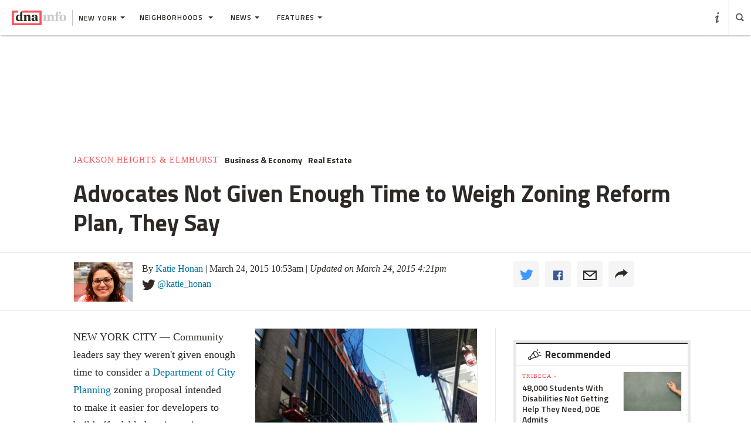

--- FILE ---
content_type: text/html; charset=utf-8
request_url: https://www.google.com/recaptcha/api2/aframe
body_size: -88
content:
<!DOCTYPE HTML><html><head><meta http-equiv="content-type" content="text/html; charset=UTF-8"></head><body><script nonce="ccSnt28_pJ0GT9OXnRZSlg">/** Anti-fraud and anti-abuse applications only. See google.com/recaptcha */ try{var clients={'sodar':'https://pagead2.googlesyndication.com/pagead/sodar?'};window.addEventListener("message",function(a){try{if(a.source===window.parent){var b=JSON.parse(a.data);var c=clients[b['id']];if(c){var d=document.createElement('img');d.src=c+b['params']+'&rc='+(localStorage.getItem("rc::a")?sessionStorage.getItem("rc::b"):"");window.document.body.appendChild(d);sessionStorage.setItem("rc::e",parseInt(sessionStorage.getItem("rc::e")||0)+1);localStorage.setItem("rc::h",'1768668706936');}}}catch(b){}});window.parent.postMessage("_grecaptcha_ready", "*");}catch(b){}</script></body></html>

--- FILE ---
content_type: image/svg+xml
request_url: https://www.dnainfo.com/img/svg/nav_story_small.svg
body_size: 769
content:
<?xml version="1.0" encoding="utf-8"?>
<!-- Generator: Adobe Illustrator 19.2.1, SVG Export Plug-In . SVG Version: 6.00 Build 0)  -->
<svg version="1.1" id="Layer_1" xmlns="http://www.w3.org/2000/svg" xmlns:xlink="http://www.w3.org/1999/xlink" x="0px" y="0px"
	 width="36px" height="36px" viewBox="0 0 36 36" style="enable-background:new 0 0 36 36;" xml:space="preserve">
<style type="text/css">
	.st0{fill:#FD4F57;}
	.st1{fill:#2E2A25;}
</style>
<polygon class="st0" points="25.5,5.3 30.7,5.3 30.7,30.7 5.3,30.7 5.3,5.3 10.8,5.3 10.8,0 0,0 0,36 36,36 36,0 25.5,0 "/>
<path class="st1" d="M25.5,23.7v-0.4v-1.8V5.3V0h0l-5.3,5.3v5.4c-1-0.3-1.8-0.5-3.2-0.5c-5.3,0-8.1,4.1-8.1,8.5
	c0,4.6,2.6,7.8,6.9,7.8c1.9,0,3.4-0.9,4.4-2.2v1.9h6.8v-1.4C26,24.8,25.5,24.5,25.5,23.7z M17.8,23.8c-1.9,0-3.3-2.2-3.3-5.7
	c0-4.3,1.1-6.2,3-6.2c1.2,0,2.2,0.7,2.7,1.6l0,9.4C19.6,23.6,18.9,23.8,17.8,23.8z"/>
</svg>
